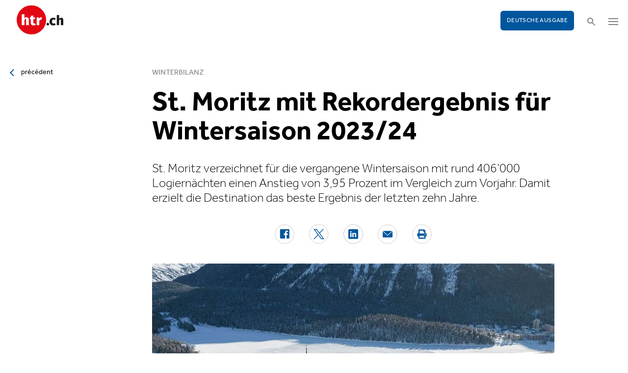

--- FILE ---
content_type: text/html; charset=utf-8
request_url: https://www.htr.ch/edition-francaise/article/tourismus/st-moritzer-mit-rekordergebnis-fuer-wintersaison-202324-40149?class=text-link&cHash=799d35aa9cf46cf61e3d2798cc3498f2
body_size: 10473
content:
<!DOCTYPE html
    PUBLIC "-//W3C//DTD XHTML 1.0 Strict//EN"
    "http://www.w3.org/TR/xhtml1/DTD/xhtml1-strict.dtd">
<html lang="fr">
<head>

<meta http-equiv="Content-Type" content="text/html; charset=utf-8" />
<!-- 
	This website is powered by TYPO3 - inspiring people to share!
	TYPO3 is a free open source Content Management Framework initially created by Kasper Skaarhoj and licensed under GNU/GPL.
	TYPO3 is copyright 1998-2026 of Kasper Skaarhoj. Extensions are copyright of their respective owners.
	Information and contribution at https://typo3.org/
-->

<base href="/" />


<meta name="generator" content="TYPO3 CMS" />
<meta name="twitter:card" content="summary" />


<link rel="stylesheet" type="text/css" href="/typo3temp/assets/css/5930fabf99.css?1760590259" media="all" />
<link rel="stylesheet" type="text/css" href="/fileadmin/shared/_font-awesome/css/font-awesome.min.css?1521711023" media="screen" title="default" />
<link rel="stylesheet" type="text/css" href="/fileadmin/shared/_css/hamburgers.css?1521711023" media="screen" title="default" />
<link rel="stylesheet" type="text/css" href="/fileadmin/shared/_css/jquery.mmenu.all.css?1521711023" media="screen" title="default" />
<link rel="stylesheet" type="text/css" href="/typo3temp/assets/css/slick_a6f6ad6a669f0686d10ad7288c81ce0241973557.css?1768900912" media="screen" title="default" />
<link rel="stylesheet" type="text/css" href="/fileadmin/shared/_css/jquery.nice-select.css?1527864888" media="screen" title="default" />
<link rel="stylesheet" type="text/css" href="/fileadmin/shared/_css/nanogallery2.min.css?1677831917" media="screen" title="default" />
<link rel="stylesheet" type="text/css" href="/fileadmin/shared/_css/jquery.multiselect.css?1728967515" media="screen" title="default" />
<link rel="stylesheet" type="text/css" href="/typo3temp/assets/css/_accordion_b07c2e91d14a47461fd9f32354d2d740e6f747ac.css?1768900912" media="screen" title="default" />
<link rel="stylesheet" type="text/css" href="/fileadmin/shared/_css/jquery.datetimepicker.css?1728967515" media="screen" title="default" />
<link rel="stylesheet" type="text/css" href="/fileadmin/shared/_css/jquery.magnific.css?1538353980" media="screen" title="default" />
<link rel="stylesheet" type="text/css" href="/typo3temp/assets/css/main_543131dfe7b7e73fa775a6407d87a2a4ed78a993.css?1768900912" media="screen" title="default" />
<link rel="stylesheet" type="text/css" href="/fileadmin/shared/_css/jquery.flipster.css?1741758597" media="screen" title="default" />
<link rel="stylesheet" type="text/css" href="/typo3temp/assets/css/_print_bdefad2acf41415bee9369e5c8f1ffb4412ef52a.css?1768900912" media="print" title="default" />
<link rel="stylesheet" type="text/css" href="/typo3temp/assets/css/1d55fd4a70.css?1767766522" media="all" />



<script src="/typo3temp/assets/js/d6667e6ad9.js?1757675127" type="text/javascript"></script>


<link rel="canonical" href="https://www.htr.ch/story/tourismus/st-moritzer-mit-rekordergebnis-fuer-wintersaison-202324-40149"/>
<title>St. Moritz mit Rekordergebnis für Wintersaison 2023/24 - htr.ch</title>
<meta name="keywords" content="Tourismus, Winter, Bilanz, St. Moritz, Graubünden" />
<meta name="description" content="St. Moritz verzeichnet für die vergangene Wintersaison mit rund 406’000 Logiernächten einen Anstieg von 3,95 Prozent im Vergleich zum Vorjahr. Damit erzielt die Destination das beste Ergebnis der letzten zehn Jahre." />
<meta property="og:title" content="St. Moritz mit Rekordergebnis für Wintersaison 2023/24 - htr.ch" />
<meta property="og:description" content="St. Moritz verzeichnet für die vergangene Wintersaison mit rund 406’000 Logiernächten einen Anstieg von 3,95 Prozent im Vergleich zum Vorjahr. Damit erzielt die Destination das beste Ergebnis der letzten zehn Jahre." />
<meta property="og:site_name" content="htr.ch" />
<meta property="og:type" content="article" />
<meta property="og:url" content="https://www.htr.ch/edition-francaise/article/tourismus/st-moritzer-mit-rekordergebnis-fuer-wintersaison-202324-40149?class=text-link&cHash=799d35aa9cf46cf61e3d2798cc3498f2" />
<meta itemprop="name" content="St. Moritz mit Rekordergebnis für Wintersaison 2023/24 - htr.ch" />
<meta itemprop="description" content="St. Moritz verzeichnet für die vergangene Wintersaison mit rund 406’000 Logiernächten einen Anstieg von 3,95 Prozent im Vergleich zum Vorjahr. Damit erzielt die Destination das beste Ergebnis der letzten zehn Jahre." />
<meta property="og:image" content="https://www.htr.ch/fileadmin/user_upload/htr/content/media/_processed_/4/b/csm_htr.ch_Computerformat_4_3-DJI_0112_f9d92701b2.jpg" />
<meta itemprop="image" content="https://www.htr.ch/fileadmin/user_upload/htr/content/media/_processed_/4/b/csm_htr.ch_Computerformat_4_3-DJI_0112_f9d92701b2.jpg" />
<meta name="viewport" content="width=device-width, initial-scale=1.0">  <link rel="apple-touch-icon" sizes="57x57" href="/fileadmin/htr/_icons/apple-icon-57x57.png">
  <link rel="apple-touch-icon" sizes="60x60" href="/fileadmin/htr/_icons/apple-icon-60x60.png">
  <link rel="apple-touch-icon" sizes="72x72" href="/fileadmin/htr/_icons/apple-icon-72x72.png">
  <link rel="apple-touch-icon" sizes="76x76" href="/fileadmin/htr/_icons/apple-icon-76x76.png">
  <link rel="apple-touch-icon" sizes="114x114" href="/fileadmin/htr/_icons/apple-icon-114x114.png">
  <link rel="apple-touch-icon" sizes="120x120" href="/fileadmin/htr/_icons/apple-icon-120x120.png">
  <link rel="apple-touch-icon" sizes="144x144" href="/fileadmin/htr/_icons/apple-icon-144x144.png">
  <link rel="apple-touch-icon" sizes="152x152" href="/fileadmin/htr/_icons/apple-icon-152x152.png">
  <link rel="apple-touch-icon" sizes="180x180" href="/fileadmin/htr/_icons/apple-icon-180x180.png">
  <link rel="icon" type="image/png" sizes="192x192"  href="/fileadmin/htr/_icons/android-icon-192x192.png">
  <link rel="icon" type="image/png" sizes="32x32" href="/fileadmin/htr/_icons/favicon-32x32.png">
  <link rel="icon" type="image/png" sizes="96x96" href="/fileadmin/htr/_icons/favicon-96x96.png">
  <link rel="icon" type="image/png" sizes="16x16" href="/fileadmin/htr/_icons/favicon-16x16.png">
  <link rel="manifest" href="/fileadmin/htr/_icons/manifest.json">
  <meta name="msapplication-TileColor" content="#ffffff">
  <meta name="msapplication-TileImage" content="/fileadmin/htr/_icons/ms-icon-144x144.png">
  <meta name="theme-color" content="#ffffff">
    <!-- Google tag (gtag.js) -->
    <script async src="https://www.googletagmanager.com/gtag/js?id=G-93F8DVEJ8W"></script>
    <script>
    window.dataLayer = window.dataLayer || [];
    function gtag(){dataLayer.push(arguments);}
    gtag('js', new Date());

    gtag('config', 'G-93F8DVEJ8W');
    </script>

    <!-- Hotjar Tracking Code for https://www.htr.ch/home -->
    <script> (function(h,o,t,j,a,r){ h.hj=h.hj||function(){(h.hj.q=h.hj.q||[]).push(arguments)}; h._hjSettings={hjid:5236527,hjsv:6}; a=o.getElementsByTagName('head')[0]; r=o.createElement('script');r.async=1; r.src=t+h._hjSettings.hjid+j+h._hjSettings.hjsv; a.appendChild(r); })(window,document,'https://static.hotjar.com/c/hotjar-','.js?sv='); </script>
<link rel="alternate" hreflang="en-US" href="https://www.htr.ch/story/tourismus/st-moritzer-mit-rekordergebnis-fuer-wintersaison-202324-40149?class=text-link&amp;cHash=799d35aa9cf46cf61e3d2798cc3498f2"/>
<link rel="alternate" hreflang="fr-CH" href="https://www.htr.ch/edition-francaise/article/tourismus/st-moritzer-mit-rekordergebnis-fuer-wintersaison-202324-40149?class=text-link&amp;cHash=799d35aa9cf46cf61e3d2798cc3498f2"/>
<link rel="alternate" hreflang="x-default" href="https://www.htr.ch/story/tourismus/st-moritzer-mit-rekordergebnis-fuer-wintersaison-202324-40149?class=text-link&amp;cHash=799d35aa9cf46cf61e3d2798cc3498f2"/>
</head>
<body id="page_13" class="layout_1">

    <div id="mobilemenu">
        <div class="close-wrap">
            <div class="closer">X</div>
        </div>
        <div class="wrap">
            <div class="logo"></div>
            <ul id="mmnav" class=""><li class="first design-2"><span><a href="/edition-francaise/hotellerie">Hôtellerie</a></span></li><li class="design-2"><span><a href="/edition-francaise/gastronomie-vin">Gastronomie & Vin</a></span></li><li class="design-2"><span><a href="/edition-francaise/tourisme">Tourisme</a></span></li><li class="design-2"><span><a href="/edition-francaise/les-gens">Les gens</a></span></li><li class="design-2"><span><a href="/edition-francaise/chroniques-opinions">Chroniques & Opinions</a></span></li><li class="last design-5"><span><a href="/edition-francaise/agenda">Agenda</a></span></li></ul>
            <div class="button"><a href="/home">Deutsche Ausgabe</a></div>
        </div>
        <div class="footer">
            <ul><li class = "first" ><a href="/edition-francaise/a-notre-sujet/annonces-et-publicites">Annonces</a></li><li><a href="/edition-francaise/services/offres-demploi">Offres d'emploi</a></li ></ul> <ul><li class="first"><a class="login-link" title="Login" href="/edition-francaise/login">Login</a></li> <li><a href="/edition-francaise/epaper">E-Paper</a></li><li><a href="/edition-francaise/services/newsletter">Newsletter</a></li ><li><a href="/edition-francaise/ueber-uns/abonnements">Abonnement journal</a></li ></ul>
        </div>
    </div>

    <div id="searchoverlay">
        <div class="close-wrap">
            <div class="closer">x</div>
        </div>
        <div class="wrap">
            <form action="/edition-francaise/recherche" method="GET">
                <input type="search" name="kw" id="txtsearchkw" placeholder="mot-clé">
                <input type="submit" name="submit" style="display: none;">
            </form>
        </div>
    </div>

    <div id="page">

        <header>
            <div class="header-top">
                <div class="wrap preheader">
                    <div class="preheader-left">
                        <ul><li class = "first" ><a href="/edition-francaise/a-notre-sujet/annonces-et-publicites">Annonces</a></li><li><a href="/edition-francaise/services/offres-demploi">Offres d'emploi</a></li ></ul>
                    </div>
                    <div class="preheader-right">
                        <ul><li class="first"><a class="login-link" title="Login" href="/edition-francaise/login">Login</a></li> <li><a href="/edition-francaise/epaper">E-Paper</a></li><li><a href="/edition-francaise/services/newsletter">Newsletter</a></li ><li><a href="/edition-francaise/ueber-uns/abonnements">Abonnement journal</a></li ></ul>
                    </div>
                </div>
                <div class="wrap">
                    <div class="logo"></div>
                    <div class="ressort">hôtellerie <span>&nbsp;</span> gastronomie <span>&nbsp;</span> tourisme</div>
                    <div class="pull-right">
                        <div class="button"><a href="/home">Deutsche Ausgabe</a></div>
                        <div class="search"></div>
                        <div class="hamburger-wrap"></div>
                    </div>
                </div>
            </div>

            <div class="clear"></div>

            <div class="header-navi sticky" data-sticky-scrollpos="139">
                <div class="wrap">
                    <ul id="mainnav" class=""><li class="first design-2"><span><a href="/edition-francaise/hotellerie">Hôtellerie</a></span></li><li class="design-2"><span><a href="/edition-francaise/gastronomie-vin">Gastronomie &amp; Vin</a></span></li><li class="design-2"><span><a href="/edition-francaise/tourisme">Tourisme</a></span></li><li class="design-2"><span><a href="/edition-francaise/les-gens">Les gens</a></span></li><li class="design-2"><span><a href="/edition-francaise/chroniques-opinions">Chroniques &amp; Opinions</a></span></li><li class="last design-5"><span><a href="/edition-francaise/agenda">Agenda</a></span></li></ul>
                </div>
            </div>

            <div class="clear"></div>
        </header>

        <div class="contentwrap">
            <section class="content backlink">
                <a href="#" class="backlink">précédent</a>
            </section>
            <section class="content home"></section>
            <section class="content ressort"></section>
            <section class="teaser ressort"></section>
            
    

            <div id="c516" class="frame frame-default frame-type-list frame-layout-0">
                
                
                    



                
                
                    

	



                
                

    
        
<div class="tx-gi-redaktion">
	

    
        <div class="french-article"></div>
    

    <div class="ressortnav">
        <div class="current">Tourismus</div>
        <div class="items">
            
        </div>
    </div>
    <section class="content">
        <div class="header related sticky" data-sticky-scrollpos="139">
            <div class="wrap">
                

<div class="item">
    <figure>
        
            <img src="/fileadmin/user_upload/htr/content/media/_processed_/4/b/csm_htr.ch_Computerformat_4_3-DJI_0112_7fba8ac005.jpg" width="120" height="120" alt="St. Moritz" />
        
    </figure>
    <div>
        Vous lisez :
        <div class="sp">Dossier: Winterbilanz</div>
    </div>
</div>



            </div>
            <div class="progress"><div class="fill"></div></div>
        </div>

        <div class="body">
            <div class="wrap">
                <div class="advert wideboard fullsite" id="widefront-1">
                    
                            <ins data-revive-zoneid="33" data-revive-id="112ac89727052b234bb635b65edc068f"></ins><script async src="//ads.madlab.ch/delivery/asyncjs.php"></script>
                        
                </div>

                
                    <div class="left">
                        <a class="backlink" href="#"> précédent</a>
                    </div>
                

                


                <div class="main  ">
                    
                        

<h3>
    
    
    Winterbilanz
</h3>
<h1 class="hyphenate">St. Moritz mit Rekordergebnis für Wintersaison 2023/24</h1>
<div class="lead hyphenate">St. Moritz verzeichnet für die vergangene Wintersaison mit rund 406’000 Logiernächten einen Anstieg von 3,95 Prozent im Vergleich zum Vorjahr. Damit erzielt die Destination das beste Ergebnis der letzten zehn Jahre.</div>
<div class="autoren-wrap">
    <div class="autoren">
        
                
            
    </div>
    <div class="clear"></div>
</div>

<div class="socials">
    <a href="https://www.facebook.com/sharer/sharer.php?u=https%3A%2F%2Fwww.htr.ch%2Fedition-francaise%2Farticle%2Ftourismus%2Fst-moritzer-mit-rekordergebnis-fuer-wintersaison-202324-40149%3Fclass%3Dtext-link%26cHash%3D799d35aa9cf46cf61e3d2798cc3498f2" target="_blank"><div class="share-icon share-facebook"></div></a>
    <a href="https://twitter.com/home?status=https://www.htr.ch/story/-40149" target="_blank"><div class="share-icon share-twitter"></div></a>
    <a href="https://www.linkedin.com/shareArticle?mini=true&url=https%3A%2F%2Fwww.htr.ch%2Fedition-francaise%2Farticle%2Ftourismus%2Fst-moritzer-mit-rekordergebnis-fuer-wintersaison-202324-40149%3Fclass%3Dtext-link%26cHash%3D799d35aa9cf46cf61e3d2798cc3498f2" target="_blank"><div class="share-icon share-linked-in"></div></a>
    <a href="mailto:?subject=Empfehlung auf htr.ch&body=https%3A%2F%2Fwww.htr.ch%2Fedition-francaise%2Farticle%2Ftourismus%2Fst-moritzer-mit-rekordergebnis-fuer-wintersaison-202324-40149%3Fclass%3Dtext-link%26cHash%3D799d35aa9cf46cf61e3d2798cc3498f2"><div class="share-icon share-mail"></div></a>
    
    <a href="#" onclick="window.print(); return false;"><div class="share-icon share-print"></div></a>
    <div class="clear"></div>
</div>

<div class="mainimages" data-artikel-id="40149">
    <div class="items">
        
            

                <div class="item" id="img-1" data-image-nr="1">

                        
                                <figure id="mainimg-40149" class="mainimg imagefill">
                                    <a href="/fileadmin/user_upload/htr/content/media/_processed_/4/b/csm_htr.ch_Computerformat_4_3-DJI_0112_36b87dd53b.jpg" title="St. Moritz verzeichnet für die vergangene Wintersaison das beste Ergebnis der letzten zehn Jahre.">
                                        <img src="/fileadmin/user_upload/htr/content/media/_processed_/4/b/csm_htr.ch_Computerformat_4_3-DJI_0112_207f0bd538.jpg" width="820" height="513" alt="St. Moritz" />
                                    </a>
                                    <figcaption>St. Moritz verzeichnet für die vergangene Wintersaison das beste Ergebnis der letzten zehn Jahre. </figcaption>
                                </figure>
                            

                    <figcaption class="mobile">St. Moritz verzeichnet für die vergangene Wintersaison das beste Ergebnis der letzten zehn Jahre. image : St. Moritz Tourismus AG </figcaption>
                    <div class="autor">image : St. Moritz Tourismus AG </div>
                </div>
            
        
    </div>

    
        
    
</div>

        
    
<div class="articlebody" data-artikel-id="40149" data-hidden-link="0" data-artikel-paywall="0" data-loggedin="0">

    
            <p>St. Moritz kann auf eine Rekord-Wintersaison&nbsp;2023/24 zurückblicken: In den Monaten November 2023 bis März 2024&nbsp; verzeichnet die Destination ein Logiernächte-Plus von 3,95 Prozent gegenüber dem Vorjahr&nbsp;–&nbsp;von 390’699 auf 406’120 Logiernächte. Das sind die besten Zahlen der vergangenen zehn Jahre, vermeldet die Destination. Im März verzeichneten die Hotels sogar einen Anstieg der Übernachtungen von 9,3 Prozent gegenüber 2023.&nbsp;</p>
<p>Gemäss Marijana Jakic, CEO St. Moritz Tourismus AG, dürfte auch das Ergebnis für den April – nicht zuletzt wegen den guten Schneeverhältnissen – positiv sein. Die finalen Zahlen für die aktuelle Wintersaison werden deshalb mit Sicherheit noch besser als diejenigen des letztjährigen Winters ausfallen, heisst es in einer Mitteilung.</p>
<p><strong>Neu erschlossene Märkte und Newcomer</strong><br> Gross war die Nachfrage aus den traditionellen europäischen Auslandsmärkten wie Deutschland, den Niederlanden oder dem Vereinigten Königreich sowie aus den USA. Trotz der turbulenten Weltlage und hoher Flugticketpreise kame auch Gäste aus Brasilien, dem übrigen Südamerika und Südostasien sowie Australien, heisst es weiter.<br> <br> Diese Entwicklungen seien vielversprechend, waren doch im Jahr 2019 weder Brasilien (heute Platz 7) noch Australien (heute Platz 9) in den Top 10 Märkten zu finden. Zudem haben auch Gäste aus neuen Märkten wie Spanien, Portugal, Saudi-Arabien oder den Niederlanden St. Moritz in diesem Winter entdeckt. &nbsp; &nbsp;</p>
<p>«Wir können zurecht von einer ausserordentlichen Wintersaison mit vielen und über lange Zeit ausgebuchten Unterkünften sprechen. Von den Hoteliers haben wir durchwegs sehr positive Rückmeldungen erhalten», so Jakic.</p>
<p><strong>Viel Schnee zu Beginn und gegen Ende der Wintersaison</strong><br> Aufgrund des ausgiebigen Schneefalls gleich zu Beginn der Wintersaison im November und Dezember waren die Bedingungen von Anfang an sehr gut und es konnten die meisten Bergbahnen und Pisten früh geöffnet werden. Der Schnee blieb bis weit ins neue Jahr liegen und sorgte so für gute Wintersportvoraussetzungen. Dem vielen Neuschnee ab Februar ist es zu verdanken, dass die Pistenverhältnisse auch aktuell noch gut sind und so immer noch Wintersportbegeisterte nach St. Moritz ziehen, heisst es weiter.</p>
<p><strong>Erweiterte Wintersaison</strong><br> Die gute Bilanz der Wintersaison sei nicht zuletzt auf die erweiterten Öffnungszeiten diverser Hotels – darunter auch das neue Grace Le Margna Hotel, das ganzjährig betrieben wird – zurückzuführen. Ausserdem gab es auch einige Event: Das Gourmet Festival, die Designmesse Nomad oder das Sunice Festival, das jährlich zum Saisonende Anfang April stattfindet.</p>
<p>Vor allem die drei Veranstaltungen auf dem gefrorenen St. Moritzersee – Snow Polo World Cup St. Moritz, White Turf und The Ice – erweisen sich laut eigene Angaben als Gästemagnet mit geschätzt&nbsp; 71’000 Zuschauer.&nbsp;</p>
<p><strong>St. Moritzer Gastronomie erhält Auszeichnungen</strong><br> Auch in der Gastronomie gab es erfreuliche News. Mittlerweile sind 14 St. Moritzer Restaurants von Gault-Millau Schweiz ausgezeichnet – vier davon verfügen zusätzlich über Michelin-Sterne. Daneben wurde das Badrutt’s Palace Hotel als einziges Schweizer Hotel in die Liste der «The World's 50 Best» aufgenommen. Zudem kürte die renommierte Schweizer «SonnntagsZeitung» das Kulm Hotel zum besten Schweizer Winterhotel mit 5 Sternen. (mm)</p>
        

    

    

    

    

</div>
<div class="footer">
    
            
        
    <span class="date">publié le vendredi, 03. mai 2024</span>
    <span class="tags">
        
            
                <a href="/edition-francaise/verwandte-themen?tag=Tourismus&amp;cHash=33a64906e3bcaf2ef3d93d471ae80332">Tourismus</a>
                |
            
        
            
                <a href="/edition-francaise/verwandte-themen?tag=%20Winter&amp;cHash=d7a39fb1203e110013e03b2299517c7e"> Winter</a>
                |
            
        
            
                <a href="/edition-francaise/verwandte-themen?tag=%20Bilanz&amp;cHash=66a3cfe2b7fa3bfbd9ccac42bef8fb4b"> Bilanz</a>
                
            
        
    </span>
    <div class="socials"><a href="#" class="share-mail"></a><a href="#" class="share-facebook"></a><a href="#" class="share-twitter"></a></div>
</div>





                    

                    

                    
                    
                    

                    <div class="left">
                    	
	                        <a class="backlink-ressort" href="/edition-francaise/tourismus">retour à l’aperçu</a>
	                    
                    </div>

                
                    <div class="advert rectangle article-rectangle-advert collapsable" style="height: 300px;">

                        
                                <ins data-revive-zoneid="30" data-revive-id="112ac89727052b234bb635b65edc068f"></ins>
                                <ins data-revive-zoneid="31" data-revive-id="112ac89727052b234bb635b65edc068f"></ins>
                            
                        <script async src="//ads.madlab.ch/delivery/asyncjs.php"></script>
                    </div>
                
                </div>


                
                    <div class="right">
                        <div class="item advert advert-sky">
                            <div class="caption">publicité</div>
                            <div class="sujet">
                                
                                        <ins data-revive-zoneid="32" data-revive-id="112ac89727052b234bb635b65edc068f"></ins><script async src="//ads.madlab.ch/delivery/asyncjs.php"></script>
                                    
                            </div>
                        </div>
                    </div>
                

            </div>
        </div>

        
            



    <div class="element articlerelated">
        <div class="wrap">
            <div class="headline">
                autres thèmes
            </div>
            <div class="items">


                
                    

                        <div class="item eqheight slick-eqheight">
                            <a href="/edition-francaise/article/piotr-caviezel-verlaesst-die-rhaetische-bahn-44881">
                                
                                    
                                        
                                            <figure class="imagefill">
                                                <img src="/fileadmin/user_upload/htr/content/media/_processed_/5/2/csm_Piotr_Caviezel_3316d57831.jpg" width="320" height="200" alt="Piotr Caviezel" title="Piotr Caviezel" />
                                                
	
    
    
    
    
    
    
    
    
	
    
     
     
     
     
     
     
     
     
    




                                            </figure>
                                        
                                    
                                
                            </a>
                            <a href="/edition-francaise/article/piotr-caviezel-verlaesst-die-rhaetische-bahn-44881?class=text-link&amp;cHash=799d35aa9cf46cf61e3d2798cc3498f2">
                                <h3>Rochade</h3>
                                <h2 class="hyphenate">Piotr Caviezel verlässt die Rhätische Bahn</h2>
                                <p class="lead hyphenate">Nach 29 Jahren bei der RhB schlägt Piotr Caviezel, Leiter Vertrieb und Marketing und Mitglied der Geschäftsleitung, per Ende Juli 2026 ein neues berufliches Kapitel auf.</p>
                            </a>

                            <div class="footer"><span class="date">vendredi, 23. janvier 2026</span></div>
                        </div>

                    
                
                    

                        <div class="item eqheight slick-eqheight">
                            <a href="/edition-francaise/article/tourismus/interlaken-steuert-gaestestroeme-mit-digitalem-guide-44879">
                                
                                    
                                        
                                            <figure class="imagefill">
                                                <img src="/fileadmin/user_upload/htr/content/media/_processed_/3/8/csm_Interlaken_Tourismus_Lancierung_Markenwelt_c4e16ff939.jpg" width="320" height="200" alt="Interlaken" />
                                                
	
    
    
    
    
    
    
    
    
	
    
     
     
     
     
     
     
     
     
    




                                            </figure>
                                        
                                    
                                
                            </a>
                            <a href="/edition-francaise/article/tourismus/interlaken-steuert-gaestestroeme-mit-digitalem-guide-44879?class=text-link&amp;cHash=799d35aa9cf46cf61e3d2798cc3498f2">
                                <h3>Gästelenkung</h3>
                                <h2 class="hyphenate">Interlaken steuert Gästeströme mit digitalem Guide</h2>
                                <p class="lead hyphenate">Interlaken Tourismus präsentiert am Switzerland Travel Mart Winter Edition den neuen Interlaken Guide. Der digitale Begleiter bündelt Informationen und soll die Gäste gezielter lenken.</p>
                            </a>

                            <div class="footer"><span class="date">vendredi, 23. janvier 2026</span></div>
                        </div>

                    
                
                    

                        <div class="item eqheight slick-eqheight">
                            <a href="/edition-francaise/article/people-events/neue-restaurantleitung-im-park-hotel-winterthur-44871">
                                
                                    
                                        
                                            <figure class="imagefill">
                                                <img src="/fileadmin/user_upload/htr/content/media/_processed_/3/0/csm_Lena_Schwengeler___Benjamin_Oberholzer_ea3bc8aa97.jpg" width="320" height="200" alt="Lena Schwengeler &amp; Benjamin Oberholzer" />
                                                
	
    
    
    
    
    
    
    
    
	
    
     
     
     
     
     
     
     
     
    




                                            </figure>
                                        
                                    
                                
                            </a>
                            <a href="/edition-francaise/article/people-events/neue-restaurantleitung-im-park-hotel-winterthur-44871?class=text-link&amp;cHash=799d35aa9cf46cf61e3d2798cc3498f2">
                                <h3>Rochade</h3>
                                <h2 class="hyphenate">Neue Restaurantleitung im Park Hotel Winterthur</h2>
                                <p class="lead hyphenate">Das Restaurant Bloom im Park Hotel Winterthur wird neu im Duo geführt. Mit Lena Schwengeler und Benjamin Oberholzer übernehmen zwei interne Fachkräfte die gastronomische Leitung.</p>
                            </a>

                            <div class="footer"><span class="date">vendredi, 23. janvier 2026</span></div>
                        </div>

                    
                
                    

                        <div class="item eqheight slick-eqheight">
                            <a href="/edition-francaise/article/schweizer-tourismus-verband-staerkt-allianz-fuer-bilateralen-weg-44870">
                                
                                    
                                        
                                            <figure class="imagefill">
                                                <img src="/fileadmin/user_upload/htr/content/media/_processed_/6/b/csm_nl_eu_23423d5b7a.jpg" width="320" height="200" alt="Schweizer Fahne und EU" />
                                                
	
    
    
    
    
    
    
    
    
	
    
     
     
     
     
     
     
     
     
    




                                            </figure>
                                        
                                    
                                
                            </a>
                            <a href="/edition-francaise/article/schweizer-tourismus-verband-staerkt-allianz-fuer-bilateralen-weg-44870?class=text-link&amp;cHash=799d35aa9cf46cf61e3d2798cc3498f2">
                                <h3>Tourismuspolitik</h3>
                                <h2 class="hyphenate">Schweizer Tourismus-Verband stärkt Allianz für bilateralen Weg</h2>
                                <p class="lead hyphenate">Der Schweizer Tourismus-Verband schliesst sich der Allianz Stark+Vernetzt an. Der Dachverband betont damit die Bedeutung stabiler Beziehungen zur EU für Fachkräfte, internationale Anbindung und die Wettbewerbsfähigkeit des Tourismusstandorts Schweiz.</p>
                            </a>

                            <div class="footer"><span class="date">vendredi, 23. janvier 2026</span></div>
                        </div>

                    
                
                    

                        <div class="item eqheight slick-eqheight">
                            <a href="/edition-francaise/article/tourismus/darum-ist-youtube-fuer-die-schweiz-das-fenster-zur-welt-44820">
                                
                            </a>
                            <a href="/edition-francaise/article/tourismus/darum-ist-youtube-fuer-die-schweiz-das-fenster-zur-welt-44820?class=text-link&amp;cHash=799d35aa9cf46cf61e3d2798cc3498f2">
                                <h3>Input</h3>
                                <h2 class="hyphenate">Darum ist Youtube für die Schweiz das Fenster zur Welt</h2>
                                <p class="lead hyphenate">Schweiz Tourismus setzt auf YouTube, um authentische Inhalte mit Tiefgang zu vermitteln. Martin Nydegger sieht darin eine Bühne, auf der die Schweiz emotional, echt und zukunftsgerichtet auftritt.</p>
                            </a>

                            <div class="footer"><span class="date">vendredi, 23. janvier 2026</span></div>
                        </div>

                    
                
                    

                        <div class="item eqheight slick-eqheight">
                            <a href="/edition-francaise/article/people-events/michael-maeder-verlaesst-switzerland-travel-centre-44873">
                                
                                    
                                        
                                            <figure class="imagefill">
                                                <img src="/fileadmin/user_upload/htr/content/media/_processed_/3/0/csm_Michael_Maeder_4e3845ffe8.jpg" width="320" height="200" alt="Michael Maeder verlässt Switzerland Travel Centre." />
                                                
	
    
    
    
    
    
    
    
    
	
    
     
     
     
     
     
     
     
     
    




                                            </figure>
                                        
                                    
                                
                            </a>
                            <a href="/edition-francaise/article/people-events/michael-maeder-verlaesst-switzerland-travel-centre-44873?class=text-link&amp;cHash=799d35aa9cf46cf61e3d2798cc3498f2">
                                <h3>Rochade</h3>
                                <h2 class="hyphenate">Michael Maeder verlässt Switzerland Travel Centre</h2>
                                <p class="lead hyphenate">Nach 14 Jahren an der Spitze von Switzerland Travel Centre tritt CEO Michael Maeder zurück. Die Suche nach einer Nachfolgerin oder einem Nachfolger wurde eingeleitet.</p>
                            </a>

                            <div class="footer"><span class="date">jeudi, 22. janvier 2026</span></div>
                        </div>

                    
                
                    

                        <div class="item eqheight slick-eqheight">
                            <a href="/edition-francaise/article/schneemangel-zwingt-buendner-betriebe-zur-kurzarbeit-44869">
                                
                                    
                                        
                                            <figure class="imagefill">
                                                <img src="/fileadmin/user_upload/htr/content/media/_processed_/4/b/csm_8524913419_293995c0fa_c_92dd0b628f.jpg" width="320" height="201" alt="Schneearme Pisten in Graubünden zwingen Betriebe in Skigebieten erneut zur Kurzarbeit." />
                                                
	
    
    
    
    
    
    
    
    
	
    
     
     
     
     
     
     
     
     
    




                                            </figure>
                                        
                                    
                                
                            </a>
                            <a href="/edition-francaise/article/schneemangel-zwingt-buendner-betriebe-zur-kurzarbeit-44869?class=text-link&amp;cHash=799d35aa9cf46cf61e3d2798cc3498f2">
                                <h3>Seilbahnen</h3>
                                <h2 class="hyphenate">Schneemangel zwingt Bündner Betriebe zur Kurzarbeit</h2>
                                <p class="lead hyphenate">Schneearmut setzt den Bündner Skigebieten zu. Erstmals seit zwei Jahren beantragen mehrere Tourismusbetriebe wieder Kurzarbeit. Besonders in Gastronomiebetriebe auf Skipisten in Mittelbünden und der Surselva sind die Auswirkungen spürbar. Rund 100 Mitarbeitende sind Betroffen.</p>
                            </a>

                            <div class="footer"><span class="date">jeudi, 22. janvier 2026</span></div>
                        </div>

                    
                
                    

                        <div class="item eqheight slick-eqheight">
                            <a href="/edition-francaise/article/hotellerie/gut-vorbereitet-im-ernstfall-checkliste-fuer-gastbetriebe-44818">
                                
                            </a>
                            <a href="/edition-francaise/article/hotellerie/gut-vorbereitet-im-ernstfall-checkliste-fuer-gastbetriebe-44818?class=text-link&amp;cHash=799d35aa9cf46cf61e3d2798cc3498f2">
                                <h3>Krisenmanagement</h3>
                                <h2 class="hyphenate">Gut vorbereitet im Ernstfall: Checkliste für Gastbetriebe</h2>
                                <p class="lead hyphenate">Krisenvorsorge beginnt im Alltag, nicht im Ereignisfall. Brände, Naturereignisse oder Cyberangriffe treffen Hotels und Restaurants unerwartet. Die Checkliste von Krisenexpertin Bettina Zimmermann zeigt, welche Fragen Betriebe klären müssen.</p>
                            </a>

                            <div class="footer"><span class="date">jeudi, 22. janvier 2026</span></div>
                        </div>

                    
                
                    

                        <div class="item eqheight slick-eqheight">
                            <a href="/edition-francaise/article/hotellerie/magdalena-glausen-unsere-politische-position-entsteht-nicht-im-luftleeren-raum-44860">
                                
                                    
                                        
                                            <figure class="imagefill">
                                                <img src="/fileadmin/user_upload/htr/content/media/_processed_/b/b/csm_htr.ch_MagdalenaGlausen_Politik_2a27d5cccc.jpg" width="320" height="200" alt="Magdalena Glausen im Interview" />
                                                
	
    
    
    
    
    
    
    
    
	
    
     
     
     
     
     
     
     
     
    




                                            </figure>
                                        
                                    
                                
                            </a>
                            <a href="/edition-francaise/article/hotellerie/magdalena-glausen-unsere-politische-position-entsteht-nicht-im-luftleeren-raum-44860?class=text-link&amp;cHash=799d35aa9cf46cf61e3d2798cc3498f2">
                                <h3>Politisches Schlüsseljahr</h3>
                                <h2 class="hyphenate">Magdalena Glausen: «Unsere politische Position entsteht nicht im luftleeren Raum»</h2>
                                <p class="lead hyphenate">2026 wird politisch ein Schlüsseljahr für die Beherbergung. Magdalena Glausen, Leiterin Politik bei Hotellerie­Suisse, erklärt, wo der Verband den Fokus setzt und welche Dossiers für die Wettbewerbs­fähigkeit entscheidend sind.</p>
                            </a>

                            <div class="footer"><span class="date">jeudi, 22. janvier 2026</span></div>
                        </div>

                    
                
                    

                        <div class="item eqheight slick-eqheight">
                            <a href="/edition-francaise/article/tourismus/olympia-2038-grossereignis-mit-touristischen-chancen-44702">
                                
                                    
                                        
                                            <figure class="imagefill">
                                                <img src="/fileadmin/user_upload/htr/content/media/_processed_/b/6/csm_htr.ch_Destination_Switzerland__6_b25cf00f16.jpg" width="320" height="200" alt="Pascal Jenny und Jürg Schmid" />
                                                
	
    
    
    
    
    
    
    
    
	
    
     
     
     
     
     
     
     
     
    




                                            </figure>
                                        
                                    
                                
                            </a>
                            <a href="/edition-francaise/article/tourismus/olympia-2038-grossereignis-mit-touristischen-chancen-44702?class=text-link&amp;cHash=799d35aa9cf46cf61e3d2798cc3498f2">
                                <h3>Podcast «Destination Switzerland»</h3>
                                <h2 class="hyphenate">«Olympia 2038»: Grossereignis mit touristischen Chancen</h2>
                                <p class="lead hyphenate">Olympische Winterspiele in der Schweiz rücken in greifbare Nähe: Für 2038 gilt die Schweiz beim Internationalen Olympischen Komitee als bevorzugte Kandidatin. Im Podcast «Destination Switzerland» spricht Pascal Jenny, Vizepräsident von Swiss Olympic, über Vision und Weg zum Grossereignis.</p>
                            </a>

                            <div class="footer"><span class="date">jeudi, 22. janvier 2026</span></div>
                        </div>

                    
                


            </div>
        </div>
        <div class="clear"></div>
    </div>




        
    </section>


</div>
    


                
                    



                
                
                    



                
            </div>

        


            <div class="clear"></div>
        </div>

        <footer>
            <div class="breadcrumb"></div>
            <div class="backtotop"></div>
            <div class="mainfooter">
                <div class="wrap">
                    <div class="part part1">
                        <div class="footerlogo"></div>
                        
    

            <div id="c749" class="frame frame-default frame-type-textmedia frame-layout-0">
                
                
                    



                
                

	
		

	



	


                

	<div class="ce-textpic ce-center ce-above">
		
			



		

		
				<div class="ce-bodytext">
					
					<p>Fondé en 1892, htr hotelrevue est aujourd'hui un média de référence pour l'hôtellerie, le tourisme et la gastronomie en Suisse. Il propose chaque mois des articles fouillés, des reportages ainsi que des contributions d'experts sur les thèmes actuels et les tendances de la branche.&nbsp;</p>
<p>Le site web htr.ch relaie quotidiennement les principales actualités de la branche.&nbsp;La newsletter quotidienne (lu-ve) htr daily offre un aperçu compact des dernières actualités importantes de la branche. Dans la newsletter htr weekly, vous recevez chaque samedi une synthèse de la semaine.&nbsp;</p>
				</div>
			

		
	</div>


                
                    



                
                
                    



                
            </div>

        


                        <div class="footer-social">
                            <div class="social linkedin"><a rel="noopener" href="https://www.linkedin.com/company/hotelrevue/" target="_blank"><img alt="Icon LinkedIn" width="17" height="17" src="/fileadmin/htr/_assets/linkedin-icon.svg"></a></div>
                        </div>
                    </div>
                    <div class="part part2">
                        <div>Domaines </div>
                        <ul><li class = "first" ><a href="/edition-francaise/hotellerie">Hôtellerie</a></li><li><a href="/edition-francaise/gastronomie-vin">Gastronomie & Vin</a></li ><li><a href="/edition-francaise/tourisme">Tourisme</a></li ><li><a href="/edition-francaise/les-gens">Les gens</a></li ><li><a href="/edition-francaise/chroniques-opinions">Chroniques & Opinions</a></li ></ul>
                    </div>
                    <div class="part part3">
                        <div>Services </div>
                        <ul><li class = "first" ><a href="/edition-francaise/epaper">E-Paper</a></li><li><a href="/edition-francaise/services/newsletter">Newsletter</a></li ><li><a href="/edition-francaise/services/offres-demploi">Offres d’emploi</a></li ></ul>
                    </div>
                    <div class="part part4">
                        <div>A notre sujet</div>
                        <ul><li class = "first" ><a href="/edition-francaise/a-notre-sujet/sabonner-a-la-htr-hotelrevue">S'abonner à la htr hotelrevue</a></li><li><a href="/edition-francaise/a-notre-sujet/redaction">Rédaction</a></li ><li><a href="/edition-francaise/a-notre-sujet/annonces-et-publicites">Annonces et publicités</a></li ><li><a href="/edition-francaise/ueber-uns/abonnements">Abonnements</a></li ><li><a href="/edition-francaise/a-notre-sujet/archive">Archive</a></li ><li><a href="/edition-francaise/metanav/contact">Contact</a></li ></ul>
                    </div>
                    <div class="clear"></div>
                </div>
            </div>
            <div class="pagefooter">
                <div class="wrap">
                    <div>
                        <div class="metanav pull-left"><ul><li class = "first" ><a href="/edition-francaise/metanav/contact">Contact</a></li><li><a href="/edition-francaise/metanav/cg">CG</a></li ><li><a href="/edition-francaise/metanav/politique-de-confidentialite">Politique de confidentialité</a></li ></ul></div>
                    </div>
                    <div>
                        <div class="copyright pull-right">&copy; 2026 HotellerieSuisse</div>
                        <div class="madeby" id="made-by-madlab" data-language="FR"></div>
                    </div>
                </div>
            </div>
        </footer>

    </div>
    <div class="newsletter-eyecatcher hidden">            <a class="newsletter-eyecatcher-subscribe" title="S'abonner maintenant à la newsletter" href="/edition-francaise/services/newsletter-pop-up"><svg xmlns="http://www.w3.org/2000/svg" viewBox="0 0 24 24"><title>S'abonner maintenant à la newsletter</title><path d="M23.82,1.116a.5.5,0,0,0-.512-.078l-23,9.5a.5.5,0,0,0,.01.927l6.332,2.459a.5.5,0,0,0,.468-.056l8.4-5.974a.5.5,0,0,1,.637.768l-7,6.745a.5.5,0,0,0-.153.36V22.5a.5.5,0,0,0,.931.252L13.1,17.327a.251.251,0,0,1,.337-.093l5.826,3.2a.5.5,0,0,0,.73-.332l4-18.5A.508.508,0,0,0,23.82,1.116Z"/></svg></a></div>
    <div class="newsletter-popup-wrap hidden">
        <div class="newsletter-popup-close"></div>
            <div class="newsletter-popup">
                            <span><svg xmlns="http://www.w3.org/2000/svg" viewBox="0 0 24 24"><title>S'abonner maintenant à la newsletter</title><path d="M23.82,1.116a.5.5,0,0,0-.512-.078l-23,9.5a.5.5,0,0,0,.01.927l6.332,2.459a.5.5,0,0,0,.468-.056l8.4-5.974a.5.5,0,0,1,.637.768l-7,6.745a.5.5,0,0,0-.153.36V22.5a.5.5,0,0,0,.931.252L13.1,17.327a.251.251,0,0,1,.337-.093l5.826,3.2a.5.5,0,0,0,.73-.332l4-18.5A.508.508,0,0,0,23.82,1.116Z"/></svg></span>
            <h2>Abonnez-vous à nos newsletters</h2>
            <p>Inscrivez-vous à nos newsletters gratuites et recevez toutes les nouvelles importantes du secteur directement par e-mail, du lundi au samedi.</p>
            <span class="button"><a class="newsletter-popup-subscribe" href="/edition-francaise/services/newsletter-pop-up" title="S'abonner maintenant à la newsletter">S'abonner maintenant à la newsletter</a></span>
            </div>
        </div>
<script src="https://www.google.com/recaptcha/api.js?hl=" type="text/javascript"></script>


<script src="/fileadmin/shared/_js/jquery.3.2.1.min.js" type="text/javascript"></script>
    <script>$.noConflict();</script>
    <script src="/fileadmin/shared/_js/jquery.migrate.3.min.js" type="text/javascript"></script>
    <script src="/fileadmin/shared/_js/jquery.imagesloaded.min.js" type="text/javascript"></script>
    <script src="/fileadmin/shared/_js/jquery.imagefill.js" type="text/javascript"></script>
    <script src="/fileadmin/shared/_js/hyphenator.min.js" type="text/javascript"></script>
    <script src="/fileadmin/shared/_js/jquery.stellar.min.js" type="text/javascript"></script>
    <script src="/fileadmin/shared/_js/jquery.matchHeight-min.js" type="text/javascript"></script>
    <script src="/fileadmin/shared/_js/jquery.mmenu.all.min.js" type="text/javascript"></script>
    <script src="/fileadmin/shared/_js/jquery.magnific.min.js" type="text/javascript"></script>
    <script src="/fileadmin/shared/_js/jquery.nanogallery2.min.js" type="text/javascript"></script>
    <script src="/fileadmin/shared/_js/slick.min.js" type="text/javascript"></script>
    <script src="/fileadmin/shared/_js/jquery.multiselect.js" type="text/javascript"></script>
    <script src="/fileadmin/shared/_js/jquery.datetimepicker.js" type="text/javascript"></script>
    <script src="/fileadmin/shared/_js/jquery.eqHeight.js" type="text/javascript"></script>
    <script src="/fileadmin/shared/_js/jquery.nice-select.min.js" type="text/javascript"></script>
    <script src="/fileadmin/shared/_js/validate/jquery.validate.min.js" type="text/javascript"></script>
    <script src="/fileadmin/shared/_js/flipster/jquery.flipster.min.js" type="text/javascript"></script>
    <script src="/fileadmin/shared/_js/jquery.dotdotdot.min.js" type="text/javascript"></script>
    <script src="/fileadmin/htr/_js/custom.js?ver=1.78" type="text/javascript"></script>
    <script src="/fileadmin/htr/_js/paging.js" type="text/javascript"></script>
    <script src="/fileadmin/htr/_js/filter.js" type="text/javascript"></script>
    <script src="/fileadmin/htr/_js/shuffle.js" type="text/javascript"></script>
    <script src="/fileadmin/htr/_js/made-by-madlab.js" type="text/javascript"></script>
    <script src="/fileadmin/htr/_js/newsletter-popup.js?ver=1.1" type="text/javascript"></script>
    <script src="/fileadmin/htr/_js/jquery.dotdotdot.js" type="text/javascript"></script>
    <script src="/fileadmin/htr/_js/accordion.js" type="text/javascript"></script>
    <script src="/fileadmin/htr/_js/form-validation.js?v=1.2" type="text/javascript"></script>
    <script src="/fileadmin/htr/_js/agenda.js?v=1.2" type="text/javascript"></script>
    <script src="/fileadmin/htr/_js/playlist-v1.js?v=1.2" type="text/javascript"></script>
</body>
</html>

--- FILE ---
content_type: image/svg+xml
request_url: https://www.htr.ch/fileadmin/htr/_assets/Share-Facebook-Blue.svg
body_size: 640
content:
<?xml version="1.0" encoding="UTF-8"?>
<svg width="48px" height="48px" viewBox="0 0 48 48" version="1.1" xmlns="http://www.w3.org/2000/svg" xmlns:xlink="http://www.w3.org/1999/xlink">
    <!-- Generator: Sketch 48.2 (47327) - http://www.bohemiancoding.com/sketch -->
    <title>Group 4</title>
    <desc>Created with Sketch.</desc>
    <defs></defs>
    <g id="02.2-Ressort-Artikelseite" stroke="none" stroke-width="1" fill="none" fill-rule="evenodd" transform="translate(-1008.000000, -4228.000000)">
        <g id="Artikel-Abschluss" transform="translate(310.000000, 4166.000000)">
            <g id="Social" transform="translate(632.000000, 63.000000)">
                <g id="Group-4" transform="translate(67.000000, 0.000000)">
                    <path d="M34.7999992,32.541717 C34.7999992,33.2366913 34.2366913,33.8006203 33.541717,33.8006203 L27.731633,33.8006203 L27.731633,24.9709074 L30.6953659,24.9709074 L31.139429,21.530195 L27.731633,21.530195 L27.731633,19.3328591 C27.731633,18.3366672 28.008629,17.6578408 29.4370837,17.6578408 L31.2592949,17.6572197 L31.2592949,14.5792105 C30.9437928,14.537599 29.8625147,14.4438178 28.6042325,14.4438178 C25.9771181,14.4438178 24.1785074,16.0474134 24.1785074,18.9925142 L24.1785074,21.530195 L21.2073217,21.530195 L21.2073217,24.9709074 L24.1785074,24.9709074 L24.1785074,33.8006203 L13.2582822,33.8006203 C12.563308,33.8006203 12,33.2366913 12,32.541717 L12,12.2589033 C12,11.563308 12.563308,11 13.2582822,11 L33.541717,11 C34.2366913,11 34.7999992,11.563308 34.7999992,12.2589033 L34.7999992,32.541717" id="Facebook" fill="#00569d"></path>
                    <circle id="Oval-2" stroke="#C3C3C3" cx="23" cy="23" r="23"></circle>
                </g>
            </g>
        </g>
    </g>
</svg>